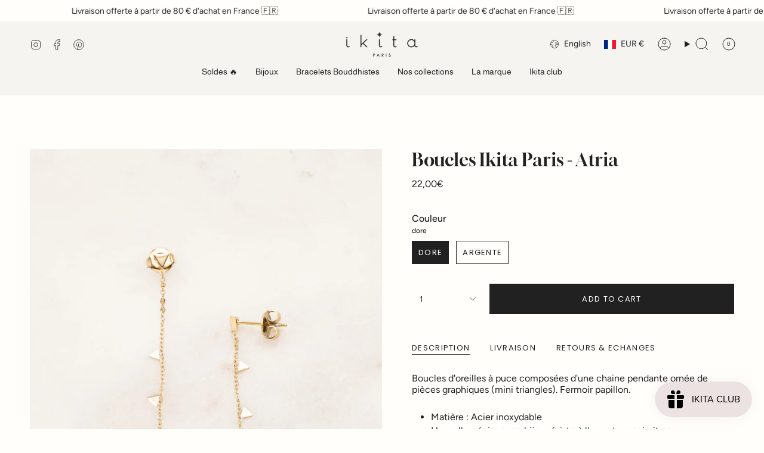

--- FILE ---
content_type: text/html; charset=utf-8
request_url: https://ikita.fr/en/products/boucles-atria?section_id=api-product-grid-item
body_size: 282
content:
<div id="shopify-section-api-product-grid-item" class="shopify-section">

<div data-api-content>
<div
    class="grid-item product-item  product-item--centered product-item--outer-text  "
    id="product-item--api-product-grid-item-6734654341238"
    data-grid-item
    
  >
    <div class="product-item__image double__image" data-product-image>
      <a
        class="product-link"
        href="/en/products/boucles-atria"
        aria-label="Boucles Ikita Paris - Atria"
        data-product-link="/en/products/boucles-atria"
      ><div class="product-item__bg" data-product-image-default><figure class="image-wrapper image-wrapper--cover lazy-image lazy-image--backfill is-loading" style="--aspect-ratio: 0.8333333333333334;" data-aos="img-in"
  data-aos-delay="||itemAnimationDelay||"
  data-aos-duration="800"
  data-aos-anchor="||itemAnimationAnchor||"
  data-aos-easing="ease-out-quart"><img src="//ikita.fr/cdn/shop/products/Bouclesikita-atriadore.jpg?crop=center&amp;height=1845&amp;v=1658138368&amp;width=1538" alt="" width="1538" height="1845" loading="eager" srcset="//ikita.fr/cdn/shop/products/Bouclesikita-atriadore.jpg?v=1658138368&amp;width=136 136w, //ikita.fr/cdn/shop/products/Bouclesikita-atriadore.jpg?v=1658138368&amp;width=160 160w, //ikita.fr/cdn/shop/products/Bouclesikita-atriadore.jpg?v=1658138368&amp;width=180 180w, //ikita.fr/cdn/shop/products/Bouclesikita-atriadore.jpg?v=1658138368&amp;width=220 220w, //ikita.fr/cdn/shop/products/Bouclesikita-atriadore.jpg?v=1658138368&amp;width=254 254w, //ikita.fr/cdn/shop/products/Bouclesikita-atriadore.jpg?v=1658138368&amp;width=284 284w, //ikita.fr/cdn/shop/products/Bouclesikita-atriadore.jpg?v=1658138368&amp;width=292 292w, //ikita.fr/cdn/shop/products/Bouclesikita-atriadore.jpg?v=1658138368&amp;width=320 320w, //ikita.fr/cdn/shop/products/Bouclesikita-atriadore.jpg?v=1658138368&amp;width=480 480w, //ikita.fr/cdn/shop/products/Bouclesikita-atriadore.jpg?v=1658138368&amp;width=528 528w, //ikita.fr/cdn/shop/products/Bouclesikita-atriadore.jpg?v=1658138368&amp;width=640 640w, //ikita.fr/cdn/shop/products/Bouclesikita-atriadore.jpg?v=1658138368&amp;width=720 720w, //ikita.fr/cdn/shop/products/Bouclesikita-atriadore.jpg?v=1658138368&amp;width=960 960w, //ikita.fr/cdn/shop/products/Bouclesikita-atriadore.jpg?v=1658138368&amp;width=1080 1080w, //ikita.fr/cdn/shop/products/Bouclesikita-atriadore.jpg?v=1658138368&amp;width=1296 1296w, //ikita.fr/cdn/shop/products/Bouclesikita-atriadore.jpg?v=1658138368&amp;width=1512 1512w" sizes="500px" fetchpriority="high" class=" fit-cover is-loading ">
</figure>

<div class="product-item__bg__inner" data-variant-title="dore"><figure class="image-wrapper image-wrapper--cover lazy-image lazy-image--backfill is-loading" style="--aspect-ratio: 0.8333333333333334;"><img src="//ikita.fr/cdn/shop/products/Bouclesikita-atriadore.jpg?crop=center&amp;height=1845&amp;v=1658138368&amp;width=1538" alt="Boucles Ikita Paris - Atria" width="1538" height="1845" loading="lazy" srcset="//ikita.fr/cdn/shop/products/Bouclesikita-atriadore.jpg?v=1658138368&amp;width=136 136w, //ikita.fr/cdn/shop/products/Bouclesikita-atriadore.jpg?v=1658138368&amp;width=160 160w, //ikita.fr/cdn/shop/products/Bouclesikita-atriadore.jpg?v=1658138368&amp;width=180 180w, //ikita.fr/cdn/shop/products/Bouclesikita-atriadore.jpg?v=1658138368&amp;width=220 220w, //ikita.fr/cdn/shop/products/Bouclesikita-atriadore.jpg?v=1658138368&amp;width=254 254w, //ikita.fr/cdn/shop/products/Bouclesikita-atriadore.jpg?v=1658138368&amp;width=284 284w, //ikita.fr/cdn/shop/products/Bouclesikita-atriadore.jpg?v=1658138368&amp;width=292 292w, //ikita.fr/cdn/shop/products/Bouclesikita-atriadore.jpg?v=1658138368&amp;width=320 320w, //ikita.fr/cdn/shop/products/Bouclesikita-atriadore.jpg?v=1658138368&amp;width=480 480w, //ikita.fr/cdn/shop/products/Bouclesikita-atriadore.jpg?v=1658138368&amp;width=528 528w, //ikita.fr/cdn/shop/products/Bouclesikita-atriadore.jpg?v=1658138368&amp;width=640 640w, //ikita.fr/cdn/shop/products/Bouclesikita-atriadore.jpg?v=1658138368&amp;width=720 720w, //ikita.fr/cdn/shop/products/Bouclesikita-atriadore.jpg?v=1658138368&amp;width=960 960w, //ikita.fr/cdn/shop/products/Bouclesikita-atriadore.jpg?v=1658138368&amp;width=1080 1080w, //ikita.fr/cdn/shop/products/Bouclesikita-atriadore.jpg?v=1658138368&amp;width=1296 1296w, //ikita.fr/cdn/shop/products/Bouclesikita-atriadore.jpg?v=1658138368&amp;width=1512 1512w" sizes="500px" fetchpriority="high" class=" fit-cover is-loading ">
</figure>
</div><div class="product-item__bg__inner" data-variant-title="argente"><figure class="image-wrapper image-wrapper--cover lazy-image lazy-image--backfill is-loading" style="--aspect-ratio: 0.8333333333333334;"><img src="//ikita.fr/cdn/shop/products/Bouclesikita-atriaargente.jpg?crop=center&amp;height=1845&amp;v=1658138368&amp;width=1538" alt="Boucles Ikita Paris - Atria" width="1538" height="1845" loading="lazy" srcset="//ikita.fr/cdn/shop/products/Bouclesikita-atriaargente.jpg?v=1658138368&amp;width=136 136w, //ikita.fr/cdn/shop/products/Bouclesikita-atriaargente.jpg?v=1658138368&amp;width=160 160w, //ikita.fr/cdn/shop/products/Bouclesikita-atriaargente.jpg?v=1658138368&amp;width=180 180w, //ikita.fr/cdn/shop/products/Bouclesikita-atriaargente.jpg?v=1658138368&amp;width=220 220w, //ikita.fr/cdn/shop/products/Bouclesikita-atriaargente.jpg?v=1658138368&amp;width=254 254w, //ikita.fr/cdn/shop/products/Bouclesikita-atriaargente.jpg?v=1658138368&amp;width=284 284w, //ikita.fr/cdn/shop/products/Bouclesikita-atriaargente.jpg?v=1658138368&amp;width=292 292w, //ikita.fr/cdn/shop/products/Bouclesikita-atriaargente.jpg?v=1658138368&amp;width=320 320w, //ikita.fr/cdn/shop/products/Bouclesikita-atriaargente.jpg?v=1658138368&amp;width=480 480w, //ikita.fr/cdn/shop/products/Bouclesikita-atriaargente.jpg?v=1658138368&amp;width=528 528w, //ikita.fr/cdn/shop/products/Bouclesikita-atriaargente.jpg?v=1658138368&amp;width=640 640w, //ikita.fr/cdn/shop/products/Bouclesikita-atriaargente.jpg?v=1658138368&amp;width=720 720w, //ikita.fr/cdn/shop/products/Bouclesikita-atriaargente.jpg?v=1658138368&amp;width=960 960w, //ikita.fr/cdn/shop/products/Bouclesikita-atriaargente.jpg?v=1658138368&amp;width=1080 1080w, //ikita.fr/cdn/shop/products/Bouclesikita-atriaargente.jpg?v=1658138368&amp;width=1296 1296w, //ikita.fr/cdn/shop/products/Bouclesikita-atriaargente.jpg?v=1658138368&amp;width=1512 1512w" sizes="500px" fetchpriority="high" class=" fit-cover is-loading ">
</figure>
</div></div><hover-images class="product-item__bg__under">
              <div class="product-item__bg__slider" data-hover-slider><div
                    class="product-item__bg__slide"
                    
                    data-hover-slide-touch
                  ><figure class="image-wrapper image-wrapper--cover lazy-image lazy-image--backfill is-loading" style="--aspect-ratio: 0.8333333333333334;"><img src="//ikita.fr/cdn/shop/products/Bouclesikita-atriadore.jpg?crop=center&amp;height=1845&amp;v=1658138368&amp;width=1538" alt="" width="1538" height="1845" loading="lazy" srcset="//ikita.fr/cdn/shop/products/Bouclesikita-atriadore.jpg?v=1658138368&amp;width=136 136w, //ikita.fr/cdn/shop/products/Bouclesikita-atriadore.jpg?v=1658138368&amp;width=160 160w, //ikita.fr/cdn/shop/products/Bouclesikita-atriadore.jpg?v=1658138368&amp;width=180 180w, //ikita.fr/cdn/shop/products/Bouclesikita-atriadore.jpg?v=1658138368&amp;width=220 220w, //ikita.fr/cdn/shop/products/Bouclesikita-atriadore.jpg?v=1658138368&amp;width=254 254w, //ikita.fr/cdn/shop/products/Bouclesikita-atriadore.jpg?v=1658138368&amp;width=284 284w, //ikita.fr/cdn/shop/products/Bouclesikita-atriadore.jpg?v=1658138368&amp;width=292 292w, //ikita.fr/cdn/shop/products/Bouclesikita-atriadore.jpg?v=1658138368&amp;width=320 320w, //ikita.fr/cdn/shop/products/Bouclesikita-atriadore.jpg?v=1658138368&amp;width=480 480w, //ikita.fr/cdn/shop/products/Bouclesikita-atriadore.jpg?v=1658138368&amp;width=528 528w, //ikita.fr/cdn/shop/products/Bouclesikita-atriadore.jpg?v=1658138368&amp;width=640 640w, //ikita.fr/cdn/shop/products/Bouclesikita-atriadore.jpg?v=1658138368&amp;width=720 720w, //ikita.fr/cdn/shop/products/Bouclesikita-atriadore.jpg?v=1658138368&amp;width=960 960w, //ikita.fr/cdn/shop/products/Bouclesikita-atriadore.jpg?v=1658138368&amp;width=1080 1080w, //ikita.fr/cdn/shop/products/Bouclesikita-atriadore.jpg?v=1658138368&amp;width=1296 1296w, //ikita.fr/cdn/shop/products/Bouclesikita-atriadore.jpg?v=1658138368&amp;width=1512 1512w" sizes="500px" fetchpriority="high" class=" fit-cover is-loading ">
</figure>
</div><div
                    class="product-item__bg__slide"
                    
                      data-hover-slide
                    
                    data-hover-slide-touch
                  ><figure class="image-wrapper image-wrapper--cover lazy-image lazy-image--backfill is-loading" style="--aspect-ratio: 0.8333333333333334;"><img src="//ikita.fr/cdn/shop/products/Bouclesikita-atriaargente.jpg?crop=center&amp;height=1845&amp;v=1658138368&amp;width=1538" alt="" width="1538" height="1845" loading="lazy" srcset="//ikita.fr/cdn/shop/products/Bouclesikita-atriaargente.jpg?v=1658138368&amp;width=136 136w, //ikita.fr/cdn/shop/products/Bouclesikita-atriaargente.jpg?v=1658138368&amp;width=160 160w, //ikita.fr/cdn/shop/products/Bouclesikita-atriaargente.jpg?v=1658138368&amp;width=180 180w, //ikita.fr/cdn/shop/products/Bouclesikita-atriaargente.jpg?v=1658138368&amp;width=220 220w, //ikita.fr/cdn/shop/products/Bouclesikita-atriaargente.jpg?v=1658138368&amp;width=254 254w, //ikita.fr/cdn/shop/products/Bouclesikita-atriaargente.jpg?v=1658138368&amp;width=284 284w, //ikita.fr/cdn/shop/products/Bouclesikita-atriaargente.jpg?v=1658138368&amp;width=292 292w, //ikita.fr/cdn/shop/products/Bouclesikita-atriaargente.jpg?v=1658138368&amp;width=320 320w, //ikita.fr/cdn/shop/products/Bouclesikita-atriaargente.jpg?v=1658138368&amp;width=480 480w, //ikita.fr/cdn/shop/products/Bouclesikita-atriaargente.jpg?v=1658138368&amp;width=528 528w, //ikita.fr/cdn/shop/products/Bouclesikita-atriaargente.jpg?v=1658138368&amp;width=640 640w, //ikita.fr/cdn/shop/products/Bouclesikita-atriaargente.jpg?v=1658138368&amp;width=720 720w, //ikita.fr/cdn/shop/products/Bouclesikita-atriaargente.jpg?v=1658138368&amp;width=960 960w, //ikita.fr/cdn/shop/products/Bouclesikita-atriaargente.jpg?v=1658138368&amp;width=1080 1080w, //ikita.fr/cdn/shop/products/Bouclesikita-atriaargente.jpg?v=1658138368&amp;width=1296 1296w, //ikita.fr/cdn/shop/products/Bouclesikita-atriaargente.jpg?v=1658138368&amp;width=1512 1512w" sizes="500px" fetchpriority="high" class=" fit-cover is-loading ">
</figure>
</div></div>
            </hover-images></a>

      <div class="badge-box-container align--top-left body-medium"></div>
    </div>

    <div
      class="product-information"
      style="--swatch-size: var(--swatch-size-filters);"
      data-product-information
    >
      <div class="product-item__info body-medium">
        <a class="product-link" href="/en/products/boucles-atria" data-product-link="/en/products/boucles-atria">
          <p class="product-item__title">Boucles Ikita Paris - Atria</p>

          <div class="product-item__price__holder"><div class="product-item__price" data-product-price>
<span class="price">
  
    <span class="new-price">
      
22,00€
</span>
    
  
</span>

</div>
          </div>
        </a></div>
    </div>
  </div></div></div>

--- FILE ---
content_type: image/svg+xml
request_url: https://ikita.fr/cdn/shop/t/20/assets/icon-nav-arrow-right.svg?v=159363876971816882971759869142
body_size: -553
content:
<svg aria-hidden="true" focusable="false" role="presentation" width="30px" height="30px" stroke-width="1" viewBox="0 0 24 24" fill="none" xmlns="http://www.w3.org/2000/svg" color="#000000"><path d="M9 6l6 6-6 6" stroke="#000000" stroke-width="1" stroke-linecap="round" stroke-linejoin="round"></path></svg>

--- FILE ---
content_type: text/javascript; charset=utf-8
request_url: https://ikita.fr/products/boucles-atria.js
body_size: 424
content:
{"id":6734654341238,"title":"Boucles Ikita Paris - Atria","handle":"boucles-atria","description":"\u003cp\u003eBoucles d'oreilles à puce composées d'une chaine pendante ornée de pièces graphiques (mini triangles). Fermoir papillon.\u003cbr\u003e \u003cbr\u003e\u003c\/p\u003e\n\u003cul\u003e\n\u003cli\u003eMatière : Acier inoxydable\u003c\/li\u003e\n\u003cli\u003eHypoallergénique, ce bijou résiste à l'eau et ne noircit pas.\u003c\/li\u003e\n\u003cli\u003eDimension : 0,4 x 6 cm\u003c\/li\u003e\n\u003c\/ul\u003e\n\u003cp\u003e \u003c\/p\u003e\n\u003cp\u003e \u003c\/p\u003e\n\u003cul\u003e\u003c\/ul\u003e","published_at":"2022-07-21T11:49:40+02:00","created_at":"2022-06-27T14:16:26+02:00","vendor":"Ikita","type":"Boucles d'oreilles","tags":["Best-sellers","BF24","BLACKFRIDAY25","Boucles","Boucles_pendantes","Boucles_puces","Collection Black friday","Collection_Etreinte","Couleur_Argenté","Couleur_Doré","Prix_10€ à 20€"],"price":2200,"price_min":2200,"price_max":2200,"available":true,"price_varies":false,"compare_at_price":null,"compare_at_price_min":0,"compare_at_price_max":0,"compare_at_price_varies":false,"variants":[{"id":39717366956150,"title":"dore","option1":"dore","option2":null,"option3":null,"sku":"BE012510440","requires_shipping":true,"taxable":true,"featured_image":{"id":29822885003382,"product_id":6734654341238,"position":1,"created_at":"2022-07-18T11:59:25+02:00","updated_at":"2022-07-18T11:59:28+02:00","alt":null,"width":1538,"height":2000,"src":"https:\/\/cdn.shopify.com\/s\/files\/1\/0073\/9524\/6198\/products\/Bouclesikita-atriadore.jpg?v=1658138368","variant_ids":[39717366956150]},"available":true,"name":"Boucles Ikita Paris - Atria - dore","public_title":"dore","options":["dore"],"price":2200,"weight":0,"compare_at_price":null,"inventory_management":"shopify","barcode":null,"featured_media":{"alt":null,"id":22080895746166,"position":1,"preview_image":{"aspect_ratio":0.769,"height":2000,"width":1538,"src":"https:\/\/cdn.shopify.com\/s\/files\/1\/0073\/9524\/6198\/products\/Bouclesikita-atriadore.jpg?v=1658138368"}},"requires_selling_plan":false,"selling_plan_allocations":[]},{"id":39717366988918,"title":"argente","option1":"argente","option2":null,"option3":null,"sku":"BE012510440","requires_shipping":true,"taxable":true,"featured_image":{"id":29822884970614,"product_id":6734654341238,"position":2,"created_at":"2022-07-18T11:59:25+02:00","updated_at":"2022-07-18T11:59:28+02:00","alt":null,"width":1538,"height":2000,"src":"https:\/\/cdn.shopify.com\/s\/files\/1\/0073\/9524\/6198\/products\/Bouclesikita-atriaargente.jpg?v=1658138368","variant_ids":[39717366988918]},"available":true,"name":"Boucles Ikita Paris - Atria - argente","public_title":"argente","options":["argente"],"price":2200,"weight":0,"compare_at_price":null,"inventory_management":"shopify","barcode":null,"featured_media":{"alt":null,"id":22080895713398,"position":2,"preview_image":{"aspect_ratio":0.769,"height":2000,"width":1538,"src":"https:\/\/cdn.shopify.com\/s\/files\/1\/0073\/9524\/6198\/products\/Bouclesikita-atriaargente.jpg?v=1658138368"}},"requires_selling_plan":false,"selling_plan_allocations":[]}],"images":["\/\/cdn.shopify.com\/s\/files\/1\/0073\/9524\/6198\/products\/Bouclesikita-atriadore.jpg?v=1658138368","\/\/cdn.shopify.com\/s\/files\/1\/0073\/9524\/6198\/products\/Bouclesikita-atriaargente.jpg?v=1658138368","\/\/cdn.shopify.com\/s\/files\/1\/0073\/9524\/6198\/products\/BOITEIKITA_1000x_aeb8879e-0bf7-4be5-af0b-caaf33f732ff.jpg?v=1658138368"],"featured_image":"\/\/cdn.shopify.com\/s\/files\/1\/0073\/9524\/6198\/products\/Bouclesikita-atriadore.jpg?v=1658138368","options":[{"name":"Couleur","position":1,"values":["dore","argente"]}],"url":"\/products\/boucles-atria","media":[{"alt":null,"id":22080895746166,"position":1,"preview_image":{"aspect_ratio":0.769,"height":2000,"width":1538,"src":"https:\/\/cdn.shopify.com\/s\/files\/1\/0073\/9524\/6198\/products\/Bouclesikita-atriadore.jpg?v=1658138368"},"aspect_ratio":0.769,"height":2000,"media_type":"image","src":"https:\/\/cdn.shopify.com\/s\/files\/1\/0073\/9524\/6198\/products\/Bouclesikita-atriadore.jpg?v=1658138368","width":1538},{"alt":null,"id":22080895713398,"position":2,"preview_image":{"aspect_ratio":0.769,"height":2000,"width":1538,"src":"https:\/\/cdn.shopify.com\/s\/files\/1\/0073\/9524\/6198\/products\/Bouclesikita-atriaargente.jpg?v=1658138368"},"aspect_ratio":0.769,"height":2000,"media_type":"image","src":"https:\/\/cdn.shopify.com\/s\/files\/1\/0073\/9524\/6198\/products\/Bouclesikita-atriaargente.jpg?v=1658138368","width":1538},{"alt":null,"id":22080856850550,"position":3,"preview_image":{"aspect_ratio":0.769,"height":1300,"width":1000,"src":"https:\/\/cdn.shopify.com\/s\/files\/1\/0073\/9524\/6198\/products\/BOITEIKITA_1000x_aeb8879e-0bf7-4be5-af0b-caaf33f732ff.jpg?v=1658138368"},"aspect_ratio":0.769,"height":1300,"media_type":"image","src":"https:\/\/cdn.shopify.com\/s\/files\/1\/0073\/9524\/6198\/products\/BOITEIKITA_1000x_aeb8879e-0bf7-4be5-af0b-caaf33f732ff.jpg?v=1658138368","width":1000}],"requires_selling_plan":false,"selling_plan_groups":[]}

--- FILE ---
content_type: text/javascript; charset=utf-8
request_url: https://ikita.fr/products/boucles-atria.js
body_size: 461
content:
{"id":6734654341238,"title":"Boucles Ikita Paris - Atria","handle":"boucles-atria","description":"\u003cp\u003eBoucles d'oreilles à puce composées d'une chaine pendante ornée de pièces graphiques (mini triangles). Fermoir papillon.\u003cbr\u003e \u003cbr\u003e\u003c\/p\u003e\n\u003cul\u003e\n\u003cli\u003eMatière : Acier inoxydable\u003c\/li\u003e\n\u003cli\u003eHypoallergénique, ce bijou résiste à l'eau et ne noircit pas.\u003c\/li\u003e\n\u003cli\u003eDimension : 0,4 x 6 cm\u003c\/li\u003e\n\u003c\/ul\u003e\n\u003cp\u003e \u003c\/p\u003e\n\u003cp\u003e \u003c\/p\u003e\n\u003cul\u003e\u003c\/ul\u003e","published_at":"2022-07-21T11:49:40+02:00","created_at":"2022-06-27T14:16:26+02:00","vendor":"Ikita","type":"Boucles d'oreilles","tags":["Best-sellers","BF24","BLACKFRIDAY25","Boucles","Boucles_pendantes","Boucles_puces","Collection Black friday","Collection_Etreinte","Couleur_Argenté","Couleur_Doré","Prix_10€ à 20€"],"price":2200,"price_min":2200,"price_max":2200,"available":true,"price_varies":false,"compare_at_price":null,"compare_at_price_min":0,"compare_at_price_max":0,"compare_at_price_varies":false,"variants":[{"id":39717366956150,"title":"dore","option1":"dore","option2":null,"option3":null,"sku":"BE012510440","requires_shipping":true,"taxable":true,"featured_image":{"id":29822885003382,"product_id":6734654341238,"position":1,"created_at":"2022-07-18T11:59:25+02:00","updated_at":"2022-07-18T11:59:28+02:00","alt":null,"width":1538,"height":2000,"src":"https:\/\/cdn.shopify.com\/s\/files\/1\/0073\/9524\/6198\/products\/Bouclesikita-atriadore.jpg?v=1658138368","variant_ids":[39717366956150]},"available":true,"name":"Boucles Ikita Paris - Atria - dore","public_title":"dore","options":["dore"],"price":2200,"weight":0,"compare_at_price":null,"inventory_management":"shopify","barcode":null,"featured_media":{"alt":null,"id":22080895746166,"position":1,"preview_image":{"aspect_ratio":0.769,"height":2000,"width":1538,"src":"https:\/\/cdn.shopify.com\/s\/files\/1\/0073\/9524\/6198\/products\/Bouclesikita-atriadore.jpg?v=1658138368"}},"requires_selling_plan":false,"selling_plan_allocations":[]},{"id":39717366988918,"title":"argente","option1":"argente","option2":null,"option3":null,"sku":"BE012510440","requires_shipping":true,"taxable":true,"featured_image":{"id":29822884970614,"product_id":6734654341238,"position":2,"created_at":"2022-07-18T11:59:25+02:00","updated_at":"2022-07-18T11:59:28+02:00","alt":null,"width":1538,"height":2000,"src":"https:\/\/cdn.shopify.com\/s\/files\/1\/0073\/9524\/6198\/products\/Bouclesikita-atriaargente.jpg?v=1658138368","variant_ids":[39717366988918]},"available":true,"name":"Boucles Ikita Paris - Atria - argente","public_title":"argente","options":["argente"],"price":2200,"weight":0,"compare_at_price":null,"inventory_management":"shopify","barcode":null,"featured_media":{"alt":null,"id":22080895713398,"position":2,"preview_image":{"aspect_ratio":0.769,"height":2000,"width":1538,"src":"https:\/\/cdn.shopify.com\/s\/files\/1\/0073\/9524\/6198\/products\/Bouclesikita-atriaargente.jpg?v=1658138368"}},"requires_selling_plan":false,"selling_plan_allocations":[]}],"images":["\/\/cdn.shopify.com\/s\/files\/1\/0073\/9524\/6198\/products\/Bouclesikita-atriadore.jpg?v=1658138368","\/\/cdn.shopify.com\/s\/files\/1\/0073\/9524\/6198\/products\/Bouclesikita-atriaargente.jpg?v=1658138368","\/\/cdn.shopify.com\/s\/files\/1\/0073\/9524\/6198\/products\/BOITEIKITA_1000x_aeb8879e-0bf7-4be5-af0b-caaf33f732ff.jpg?v=1658138368"],"featured_image":"\/\/cdn.shopify.com\/s\/files\/1\/0073\/9524\/6198\/products\/Bouclesikita-atriadore.jpg?v=1658138368","options":[{"name":"Couleur","position":1,"values":["dore","argente"]}],"url":"\/products\/boucles-atria","media":[{"alt":null,"id":22080895746166,"position":1,"preview_image":{"aspect_ratio":0.769,"height":2000,"width":1538,"src":"https:\/\/cdn.shopify.com\/s\/files\/1\/0073\/9524\/6198\/products\/Bouclesikita-atriadore.jpg?v=1658138368"},"aspect_ratio":0.769,"height":2000,"media_type":"image","src":"https:\/\/cdn.shopify.com\/s\/files\/1\/0073\/9524\/6198\/products\/Bouclesikita-atriadore.jpg?v=1658138368","width":1538},{"alt":null,"id":22080895713398,"position":2,"preview_image":{"aspect_ratio":0.769,"height":2000,"width":1538,"src":"https:\/\/cdn.shopify.com\/s\/files\/1\/0073\/9524\/6198\/products\/Bouclesikita-atriaargente.jpg?v=1658138368"},"aspect_ratio":0.769,"height":2000,"media_type":"image","src":"https:\/\/cdn.shopify.com\/s\/files\/1\/0073\/9524\/6198\/products\/Bouclesikita-atriaargente.jpg?v=1658138368","width":1538},{"alt":null,"id":22080856850550,"position":3,"preview_image":{"aspect_ratio":0.769,"height":1300,"width":1000,"src":"https:\/\/cdn.shopify.com\/s\/files\/1\/0073\/9524\/6198\/products\/BOITEIKITA_1000x_aeb8879e-0bf7-4be5-af0b-caaf33f732ff.jpg?v=1658138368"},"aspect_ratio":0.769,"height":1300,"media_type":"image","src":"https:\/\/cdn.shopify.com\/s\/files\/1\/0073\/9524\/6198\/products\/BOITEIKITA_1000x_aeb8879e-0bf7-4be5-af0b-caaf33f732ff.jpg?v=1658138368","width":1000}],"requires_selling_plan":false,"selling_plan_groups":[]}